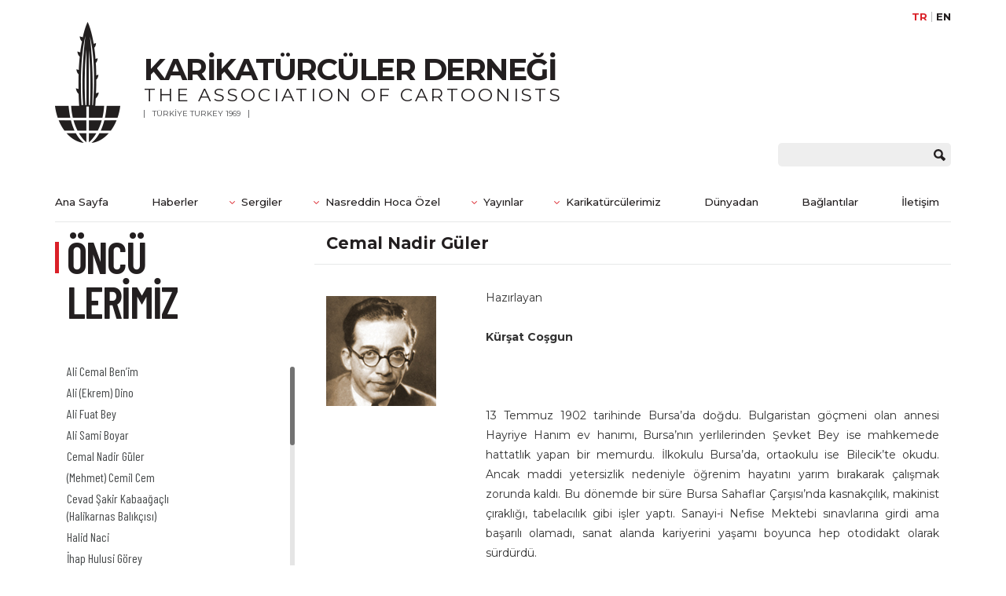

--- FILE ---
content_type: text/html; charset=UTF-8
request_url: https://www.karikaturculerdernegi.com/onculerimiz/cemal-nadir-guler/
body_size: 10328
content:
<!DOCTYPE html>
<html lang="tr">
<head>
	<meta charset="UTF-8">
	<meta name="viewport" content="width=device-width, initial-scale=1.0">
	<meta http-equiv="X-UA-Compatible" content="ie=edge">
	<title>Cemal Nadir Güler - Karikatürcüler Derneği</title>
	<link rel="stylesheet" href="https://www.karikaturculerdernegi.com/wp-content/themes/karikaturculerdernegi/css/style.min.css?v=1769224524">
	<!--[if lt IE 9]>
        <script src="https://www.karikaturculerdernegi.com/wp-content/themes/karikaturculerdernegi/js/html5shiv.min.js"></script>
        <script src="https://www.karikaturculerdernegi.com/wp-content/themes/karikaturculerdernegi/js/respond.min.js"></script>
	<![endif]-->
	<meta name='robots' content='index, follow, max-image-preview:large, max-snippet:-1, max-video-preview:-1' />
	<style>img:is([sizes="auto" i], [sizes^="auto," i]) { contain-intrinsic-size: 3000px 1500px }</style>
	
	<!-- This site is optimized with the Yoast SEO plugin v24.3 - https://yoast.com/wordpress/plugins/seo/ -->
	<link rel="canonical" href="https://www.karikaturculerdernegi.com/onculerimiz/cemal-nadir-guler/" />
	<meta property="og:locale" content="tr_TR" />
	<meta property="og:type" content="article" />
	<meta property="og:title" content="Cemal Nadir Güler - Karikatürcüler Derneği" />
	<meta property="og:description" content="Hazırlayan Kürşat Coşgun   13 Temmuz 1902 tarihinde Bursa’da doğdu. Bulgaristan göçmeni olan annesi Hayriye Hanım ev hanımı, Bursa’nın yerlilerinden Şevket Bey ise mahkemede hattatlık yapan bir memurdu. İlkokulu Bursa’da, ortaokulu ise Bilecik’te okudu. Ancak maddi yetersizlik nedeniyle öğrenim hayatını yarım bırakarak çalışmak zorunda kaldı. Bu dönemde bir süre Bursa Sahaflar Çarşısı’nda kasnakçılık, makinist çıraklığı, [&hellip;]" />
	<meta property="og:url" content="https://www.karikaturculerdernegi.com/onculerimiz/cemal-nadir-guler/" />
	<meta property="og:site_name" content="Karikatürcüler Derneği" />
	<meta property="og:image" content="https://www.karikaturculerdernegi.com/wp-content/uploads/2021/04/camal-nadir-1.jpg" />
	<meta property="og:image:width" content="140" />
	<meta property="og:image:height" content="140" />
	<meta property="og:image:type" content="image/jpeg" />
	<meta name="twitter:card" content="summary_large_image" />
	<meta name="twitter:label1" content="Tahmini okuma süresi" />
	<meta name="twitter:data1" content="6 dakika" />
	<script type="application/ld+json" class="yoast-schema-graph">{"@context":"https://schema.org","@graph":[{"@type":"WebPage","@id":"https://www.karikaturculerdernegi.com/onculerimiz/cemal-nadir-guler/","url":"https://www.karikaturculerdernegi.com/onculerimiz/cemal-nadir-guler/","name":"Cemal Nadir Güler - Karikatürcüler Derneği","isPartOf":{"@id":"https://www.karikaturculerdernegi.com/#website"},"primaryImageOfPage":{"@id":"https://www.karikaturculerdernegi.com/onculerimiz/cemal-nadir-guler/#primaryimage"},"image":{"@id":"https://www.karikaturculerdernegi.com/onculerimiz/cemal-nadir-guler/#primaryimage"},"thumbnailUrl":"https://www.karikaturculerdernegi.com/wp-content/uploads/2021/04/camal-nadir-1.jpg","datePublished":"2021-04-07T17:35:35+00:00","dateModified":"2021-04-07T17:35:35+00:00","breadcrumb":{"@id":"https://www.karikaturculerdernegi.com/onculerimiz/cemal-nadir-guler/#breadcrumb"},"inLanguage":"tr","potentialAction":[{"@type":"ReadAction","target":["https://www.karikaturculerdernegi.com/onculerimiz/cemal-nadir-guler/"]}]},{"@type":"ImageObject","inLanguage":"tr","@id":"https://www.karikaturculerdernegi.com/onculerimiz/cemal-nadir-guler/#primaryimage","url":"https://www.karikaturculerdernegi.com/wp-content/uploads/2021/04/camal-nadir-1.jpg","contentUrl":"https://www.karikaturculerdernegi.com/wp-content/uploads/2021/04/camal-nadir-1.jpg","width":140,"height":140},{"@type":"BreadcrumbList","@id":"https://www.karikaturculerdernegi.com/onculerimiz/cemal-nadir-guler/#breadcrumb","itemListElement":[{"@type":"ListItem","position":1,"name":"Ana sayfa","item":"https://www.karikaturculerdernegi.com/"},{"@type":"ListItem","position":2,"name":"Öncülerimiz","item":"https://www.karikaturculerdernegi.com/onculerimiz/"},{"@type":"ListItem","position":3,"name":"Cemal Nadir Güler"}]},{"@type":"WebSite","@id":"https://www.karikaturculerdernegi.com/#website","url":"https://www.karikaturculerdernegi.com/","name":"Karikatürcüler Derneği","description":"","potentialAction":[{"@type":"SearchAction","target":{"@type":"EntryPoint","urlTemplate":"https://www.karikaturculerdernegi.com/?s={search_term_string}"},"query-input":{"@type":"PropertyValueSpecification","valueRequired":true,"valueName":"search_term_string"}}],"inLanguage":"tr"}]}</script>
	<!-- / Yoast SEO plugin. -->


<style id='classic-theme-styles-inline-css' type='text/css'>
/*! This file is auto-generated */
.wp-block-button__link{color:#fff;background-color:#32373c;border-radius:9999px;box-shadow:none;text-decoration:none;padding:calc(.667em + 2px) calc(1.333em + 2px);font-size:1.125em}.wp-block-file__button{background:#32373c;color:#fff;text-decoration:none}
</style>
<style id='global-styles-inline-css' type='text/css'>
:root{--wp--preset--aspect-ratio--square: 1;--wp--preset--aspect-ratio--4-3: 4/3;--wp--preset--aspect-ratio--3-4: 3/4;--wp--preset--aspect-ratio--3-2: 3/2;--wp--preset--aspect-ratio--2-3: 2/3;--wp--preset--aspect-ratio--16-9: 16/9;--wp--preset--aspect-ratio--9-16: 9/16;--wp--preset--color--black: #000000;--wp--preset--color--cyan-bluish-gray: #abb8c3;--wp--preset--color--white: #ffffff;--wp--preset--color--pale-pink: #f78da7;--wp--preset--color--vivid-red: #cf2e2e;--wp--preset--color--luminous-vivid-orange: #ff6900;--wp--preset--color--luminous-vivid-amber: #fcb900;--wp--preset--color--light-green-cyan: #7bdcb5;--wp--preset--color--vivid-green-cyan: #00d084;--wp--preset--color--pale-cyan-blue: #8ed1fc;--wp--preset--color--vivid-cyan-blue: #0693e3;--wp--preset--color--vivid-purple: #9b51e0;--wp--preset--gradient--vivid-cyan-blue-to-vivid-purple: linear-gradient(135deg,rgba(6,147,227,1) 0%,rgb(155,81,224) 100%);--wp--preset--gradient--light-green-cyan-to-vivid-green-cyan: linear-gradient(135deg,rgb(122,220,180) 0%,rgb(0,208,130) 100%);--wp--preset--gradient--luminous-vivid-amber-to-luminous-vivid-orange: linear-gradient(135deg,rgba(252,185,0,1) 0%,rgba(255,105,0,1) 100%);--wp--preset--gradient--luminous-vivid-orange-to-vivid-red: linear-gradient(135deg,rgba(255,105,0,1) 0%,rgb(207,46,46) 100%);--wp--preset--gradient--very-light-gray-to-cyan-bluish-gray: linear-gradient(135deg,rgb(238,238,238) 0%,rgb(169,184,195) 100%);--wp--preset--gradient--cool-to-warm-spectrum: linear-gradient(135deg,rgb(74,234,220) 0%,rgb(151,120,209) 20%,rgb(207,42,186) 40%,rgb(238,44,130) 60%,rgb(251,105,98) 80%,rgb(254,248,76) 100%);--wp--preset--gradient--blush-light-purple: linear-gradient(135deg,rgb(255,206,236) 0%,rgb(152,150,240) 100%);--wp--preset--gradient--blush-bordeaux: linear-gradient(135deg,rgb(254,205,165) 0%,rgb(254,45,45) 50%,rgb(107,0,62) 100%);--wp--preset--gradient--luminous-dusk: linear-gradient(135deg,rgb(255,203,112) 0%,rgb(199,81,192) 50%,rgb(65,88,208) 100%);--wp--preset--gradient--pale-ocean: linear-gradient(135deg,rgb(255,245,203) 0%,rgb(182,227,212) 50%,rgb(51,167,181) 100%);--wp--preset--gradient--electric-grass: linear-gradient(135deg,rgb(202,248,128) 0%,rgb(113,206,126) 100%);--wp--preset--gradient--midnight: linear-gradient(135deg,rgb(2,3,129) 0%,rgb(40,116,252) 100%);--wp--preset--font-size--small: 13px;--wp--preset--font-size--medium: 20px;--wp--preset--font-size--large: 36px;--wp--preset--font-size--x-large: 42px;--wp--preset--spacing--20: 0.44rem;--wp--preset--spacing--30: 0.67rem;--wp--preset--spacing--40: 1rem;--wp--preset--spacing--50: 1.5rem;--wp--preset--spacing--60: 2.25rem;--wp--preset--spacing--70: 3.38rem;--wp--preset--spacing--80: 5.06rem;--wp--preset--shadow--natural: 6px 6px 9px rgba(0, 0, 0, 0.2);--wp--preset--shadow--deep: 12px 12px 50px rgba(0, 0, 0, 0.4);--wp--preset--shadow--sharp: 6px 6px 0px rgba(0, 0, 0, 0.2);--wp--preset--shadow--outlined: 6px 6px 0px -3px rgba(255, 255, 255, 1), 6px 6px rgba(0, 0, 0, 1);--wp--preset--shadow--crisp: 6px 6px 0px rgba(0, 0, 0, 1);}:where(.is-layout-flex){gap: 0.5em;}:where(.is-layout-grid){gap: 0.5em;}body .is-layout-flex{display: flex;}.is-layout-flex{flex-wrap: wrap;align-items: center;}.is-layout-flex > :is(*, div){margin: 0;}body .is-layout-grid{display: grid;}.is-layout-grid > :is(*, div){margin: 0;}:where(.wp-block-columns.is-layout-flex){gap: 2em;}:where(.wp-block-columns.is-layout-grid){gap: 2em;}:where(.wp-block-post-template.is-layout-flex){gap: 1.25em;}:where(.wp-block-post-template.is-layout-grid){gap: 1.25em;}.has-black-color{color: var(--wp--preset--color--black) !important;}.has-cyan-bluish-gray-color{color: var(--wp--preset--color--cyan-bluish-gray) !important;}.has-white-color{color: var(--wp--preset--color--white) !important;}.has-pale-pink-color{color: var(--wp--preset--color--pale-pink) !important;}.has-vivid-red-color{color: var(--wp--preset--color--vivid-red) !important;}.has-luminous-vivid-orange-color{color: var(--wp--preset--color--luminous-vivid-orange) !important;}.has-luminous-vivid-amber-color{color: var(--wp--preset--color--luminous-vivid-amber) !important;}.has-light-green-cyan-color{color: var(--wp--preset--color--light-green-cyan) !important;}.has-vivid-green-cyan-color{color: var(--wp--preset--color--vivid-green-cyan) !important;}.has-pale-cyan-blue-color{color: var(--wp--preset--color--pale-cyan-blue) !important;}.has-vivid-cyan-blue-color{color: var(--wp--preset--color--vivid-cyan-blue) !important;}.has-vivid-purple-color{color: var(--wp--preset--color--vivid-purple) !important;}.has-black-background-color{background-color: var(--wp--preset--color--black) !important;}.has-cyan-bluish-gray-background-color{background-color: var(--wp--preset--color--cyan-bluish-gray) !important;}.has-white-background-color{background-color: var(--wp--preset--color--white) !important;}.has-pale-pink-background-color{background-color: var(--wp--preset--color--pale-pink) !important;}.has-vivid-red-background-color{background-color: var(--wp--preset--color--vivid-red) !important;}.has-luminous-vivid-orange-background-color{background-color: var(--wp--preset--color--luminous-vivid-orange) !important;}.has-luminous-vivid-amber-background-color{background-color: var(--wp--preset--color--luminous-vivid-amber) !important;}.has-light-green-cyan-background-color{background-color: var(--wp--preset--color--light-green-cyan) !important;}.has-vivid-green-cyan-background-color{background-color: var(--wp--preset--color--vivid-green-cyan) !important;}.has-pale-cyan-blue-background-color{background-color: var(--wp--preset--color--pale-cyan-blue) !important;}.has-vivid-cyan-blue-background-color{background-color: var(--wp--preset--color--vivid-cyan-blue) !important;}.has-vivid-purple-background-color{background-color: var(--wp--preset--color--vivid-purple) !important;}.has-black-border-color{border-color: var(--wp--preset--color--black) !important;}.has-cyan-bluish-gray-border-color{border-color: var(--wp--preset--color--cyan-bluish-gray) !important;}.has-white-border-color{border-color: var(--wp--preset--color--white) !important;}.has-pale-pink-border-color{border-color: var(--wp--preset--color--pale-pink) !important;}.has-vivid-red-border-color{border-color: var(--wp--preset--color--vivid-red) !important;}.has-luminous-vivid-orange-border-color{border-color: var(--wp--preset--color--luminous-vivid-orange) !important;}.has-luminous-vivid-amber-border-color{border-color: var(--wp--preset--color--luminous-vivid-amber) !important;}.has-light-green-cyan-border-color{border-color: var(--wp--preset--color--light-green-cyan) !important;}.has-vivid-green-cyan-border-color{border-color: var(--wp--preset--color--vivid-green-cyan) !important;}.has-pale-cyan-blue-border-color{border-color: var(--wp--preset--color--pale-cyan-blue) !important;}.has-vivid-cyan-blue-border-color{border-color: var(--wp--preset--color--vivid-cyan-blue) !important;}.has-vivid-purple-border-color{border-color: var(--wp--preset--color--vivid-purple) !important;}.has-vivid-cyan-blue-to-vivid-purple-gradient-background{background: var(--wp--preset--gradient--vivid-cyan-blue-to-vivid-purple) !important;}.has-light-green-cyan-to-vivid-green-cyan-gradient-background{background: var(--wp--preset--gradient--light-green-cyan-to-vivid-green-cyan) !important;}.has-luminous-vivid-amber-to-luminous-vivid-orange-gradient-background{background: var(--wp--preset--gradient--luminous-vivid-amber-to-luminous-vivid-orange) !important;}.has-luminous-vivid-orange-to-vivid-red-gradient-background{background: var(--wp--preset--gradient--luminous-vivid-orange-to-vivid-red) !important;}.has-very-light-gray-to-cyan-bluish-gray-gradient-background{background: var(--wp--preset--gradient--very-light-gray-to-cyan-bluish-gray) !important;}.has-cool-to-warm-spectrum-gradient-background{background: var(--wp--preset--gradient--cool-to-warm-spectrum) !important;}.has-blush-light-purple-gradient-background{background: var(--wp--preset--gradient--blush-light-purple) !important;}.has-blush-bordeaux-gradient-background{background: var(--wp--preset--gradient--blush-bordeaux) !important;}.has-luminous-dusk-gradient-background{background: var(--wp--preset--gradient--luminous-dusk) !important;}.has-pale-ocean-gradient-background{background: var(--wp--preset--gradient--pale-ocean) !important;}.has-electric-grass-gradient-background{background: var(--wp--preset--gradient--electric-grass) !important;}.has-midnight-gradient-background{background: var(--wp--preset--gradient--midnight) !important;}.has-small-font-size{font-size: var(--wp--preset--font-size--small) !important;}.has-medium-font-size{font-size: var(--wp--preset--font-size--medium) !important;}.has-large-font-size{font-size: var(--wp--preset--font-size--large) !important;}.has-x-large-font-size{font-size: var(--wp--preset--font-size--x-large) !important;}
:where(.wp-block-post-template.is-layout-flex){gap: 1.25em;}:where(.wp-block-post-template.is-layout-grid){gap: 1.25em;}
:where(.wp-block-columns.is-layout-flex){gap: 2em;}:where(.wp-block-columns.is-layout-grid){gap: 2em;}
:root :where(.wp-block-pullquote){font-size: 1.5em;line-height: 1.6;}
</style>
<link rel='stylesheet' id='wpo_min-header-0-css' href='https://www.karikaturculerdernegi.com/wp-content/cache/wpo-minify/1766150739/assets/wpo-minify-header-2d0e10f8.min.css' type='text/css' media='all' />
<meta name="generator" content="WPML ver:4.6.15 stt:1,54;" />

	<link rel="apple-touch-icon" sizes="57x57" href="https://www.karikaturculerdernegi.com/wp-content/themes/karikaturculerdernegi/img/favicon/apple-icon-57x57.png">
	<link rel="apple-touch-icon" sizes="60x60" href="https://www.karikaturculerdernegi.com/wp-content/themes/karikaturculerdernegi/img/favicon/apple-icon-60x60.png">
	<link rel="apple-touch-icon" sizes="72x72" href="https://www.karikaturculerdernegi.com/wp-content/themes/karikaturculerdernegi/img/favicon/apple-icon-72x72.png">
	<link rel="apple-touch-icon" sizes="76x76" href="https://www.karikaturculerdernegi.com/wp-content/themes/karikaturculerdernegi/img/favicon/apple-icon-76x76.png">
	<link rel="apple-touch-icon" sizes="114x114" href="https://www.karikaturculerdernegi.com/wp-content/themes/karikaturculerdernegi/img/favicon/apple-icon-114x114.png">
	<link rel="apple-touch-icon" sizes="120x120" href="https://www.karikaturculerdernegi.com/wp-content/themes/karikaturculerdernegi/img/favicon/apple-icon-120x120.png">
	<link rel="apple-touch-icon" sizes="144x144" href="https://www.karikaturculerdernegi.com/wp-content/themes/karikaturculerdernegi/img/favicon/apple-icon-144x144.png">
	<link rel="apple-touch-icon" sizes="152x152" href="https://www.karikaturculerdernegi.com/wp-content/themes/karikaturculerdernegi/img/favicon/apple-icon-152x152.png">
	<link rel="apple-touch-icon" sizes="180x180" href="https://www.karikaturculerdernegi.com/wp-content/themes/karikaturculerdernegi/img/favicon/apple-icon-180x180.png">
	<link rel="icon" type="image/png" sizes="192x192"  href="https://www.karikaturculerdernegi.com/wp-content/themes/karikaturculerdernegi/img/favicon/android-icon-192x192.png">
	<link rel="icon" type="image/png" sizes="32x32" href="https://www.karikaturculerdernegi.com/wp-content/themes/karikaturculerdernegi/img/favicon/favicon-32x32.png">
	<link rel="icon" type="image/png" sizes="96x96" href="https://www.karikaturculerdernegi.com/wp-content/themes/karikaturculerdernegi/img/favicon/favicon-96x96.png">
	<link rel="icon" type="image/png" sizes="16x16" href="https://www.karikaturculerdernegi.com/wp-content/themes/karikaturculerdernegi/img/favicon/favicon-16x16.png">
	<link rel="manifest" href="https://www.karikaturculerdernegi.com/wp-content/themes/karikaturculerdernegi/img/favicon/manifest.json">
	<meta name="msapplication-TileColor" content="#ffffff">
	<meta name="msapplication-TileImage" content="https://www.karikaturculerdernegi.com/wp-content/themes/karikaturculerdernegi/img/favicon/ms-icon-144x144.png">
	<meta name="theme-color" content="#ffffff">

	<!-- Global site tag (gtag.js) - Google Analytics -->
	<script async src="https://www.googletagmanager.com/gtag/js?id=UA-115165473-1"></script>
	<script>
	window.dataLayer = window.dataLayer || [];
	function gtag(){dataLayer.push(arguments);}
	gtag('js', new Date());

	gtag('config', 'UA-115165473-1');
	</script>

</head>
<body data-rsssl=1 class="langtr"> 
	<div id="page">
		<!-- Header -->
		<header class="header">
			<div class="container">
				<!-- Lang -->
				<div class="lang">
					<!-- Mobile Menu -->
					<div class="mobileMenu">
						<span></span>
						<span></span>
						<span></span>
					</div>
					<!--#Mobile Menu -->
										<ul>
											<li><a href="" class="active">TR</a></li>
						<li><a href="">EN</a></li>
										</ul>
				</div>
				<!--#Lang -->
				<div class="clear"></div>
				<!-- Logo -->
				<div class="logo">
					<a href="https://www.karikaturculerdernegi.com">
						<div class="image">
							<img src="https://www.karikaturculerdernegi.com/wp-content/themes/karikaturculerdernegi/img/logo.png" alt="Karikatürcüler Derneği">
						</div>
						<div class="text">
														<h2>KARİKATÜRCÜLER DERNEĞİ</h2>
							<h3>THE ASSOCIATION OF CARTOONISTS</h3>
							<span>TÜRKİYE TURKEY 1969 </span>
													</div>
					</a>
				</div>
				<!--#Logo -->
								<div class="clear"></div>
				<!-- Search -->
				<div class="search">
					<form role="search" method="get" action="https://www.karikaturculerdernegi.com/">            				
						<input type="text" value="" name="s" id="s">
						<input type="submit" value="">
					</form>
				</div>
				<!--#Search -->
				<div class="clear"></div>
				<!-- Menu -->
				<nav class="menu">
					<ul>
						<li id="menu-item-130" class="menu-item menu-item-type-custom menu-item-object-custom menu-item-home menu-item-130"><a href="https://www.karikaturculerdernegi.com/">Ana Sayfa</a></li>
<li id="menu-item-131" class="menu-item menu-item-type-taxonomy menu-item-object-category menu-item-131"><a href="https://www.karikaturculerdernegi.com/haberler/">Haberler</a></li>
<li id="menu-item-132" class="menu-item menu-item-type-taxonomy menu-item-object-category menu-item-has-children menu-item-132"><a href="https://www.karikaturculerdernegi.com/sergiler/">Sergiler</a>
<ul class="sub-menu">
	<li id="menu-item-133" class="menu-item menu-item-type-taxonomy menu-item-object-category menu-item-133"><a href="https://www.karikaturculerdernegi.com/yarismalar/">Yarışmalar</a></li>
	<li id="menu-item-134" class="menu-item menu-item-type-taxonomy menu-item-object-category menu-item-134"><a href="https://www.karikaturculerdernegi.com/sonuclar/">Sonuçlar</a></li>
</ul>
</li>
<li id="menu-item-593" class="menu-item menu-item-type-custom menu-item-object-custom menu-item-has-children menu-item-593"><a>Nasreddin Hoca Özel</a>
<ul class="sub-menu">
	<li id="menu-item-21292" class="menu-item menu-item-type-taxonomy menu-item-object-nasreddinhocaozel menu-item-21292"><a href="https://www.karikaturculerdernegi.com/nasreddinhocaozel/2021/">Ödüller</a></li>
	<li id="menu-item-595" class="menu-item menu-item-type-taxonomy menu-item-object-nasreddinhocaozel menu-item-595"><a href="https://www.karikaturculerdernegi.com/nasreddinhocaozel/figurler/">Figürler</a></li>
	<li id="menu-item-594" class="menu-item menu-item-type-taxonomy menu-item-object-nasreddinhocaozel menu-item-594"><a href="https://www.karikaturculerdernegi.com/nasreddinhocaozel/albumler/">NH Albümler</a></li>
	<li id="menu-item-597" class="menu-item menu-item-type-taxonomy menu-item-object-nasreddinhocaozel menu-item-597"><a href="https://www.karikaturculerdernegi.com/nasreddinhocaozel/nasreddin-hocanin-torunlari/">Torunlar</a></li>
	<li id="menu-item-598" class="menu-item menu-item-type-post_type menu-item-object-page menu-item-598"><a href="https://www.karikaturculerdernegi.com/nasreddin-hoca-kimdir/">Nasreddin Hoca Kimdir?</a></li>
</ul>
</li>
<li id="menu-item-165" class="menu-item menu-item-type-custom menu-item-object-custom menu-item-has-children menu-item-165"><a>Yayınlar</a>
<ul class="sub-menu">
	<li id="menu-item-163" class="menu-item menu-item-type-taxonomy menu-item-object-yayinlar menu-item-163"><a href="https://www.karikaturculerdernegi.com/yayinlar/albumler/">Albümler</a></li>
	<li id="menu-item-164" class="menu-item menu-item-type-taxonomy menu-item-object-yayinlar menu-item-164"><a href="https://www.karikaturculerdernegi.com/yayinlar/karikatur-dergisi/">Karikatür Dergisi</a></li>
</ul>
</li>
<li id="menu-item-199" class="menu-item menu-item-type-custom menu-item-object-custom menu-item-has-children menu-item-199"><a href="https://www.karikaturculerdernegi.com/karikaturculerimiz/">Karikatürcülerimiz</a>
<ul class="sub-menu">
	<li id="menu-item-12228" class="menu-item menu-item-type-custom menu-item-object-custom menu-item-12228"><a href="https://www.karikaturculerdernegi.com/onculerimiz/">Öncülerimiz</a></li>
	<li id="menu-item-5157" class="menu-item menu-item-type-taxonomy menu-item-object-category menu-item-5157"><a href="https://www.karikaturculerdernegi.com/anilar/">Anılar</a></li>
</ul>
</li>
<li id="menu-item-200" class="menu-item menu-item-type-custom menu-item-object-custom menu-item-200"><a href="https://www.karikaturculerdernegi.com/cizerler/">Dünyadan</a></li>
<li id="menu-item-166" class="menu-item menu-item-type-post_type menu-item-object-page menu-item-166"><a href="https://www.karikaturculerdernegi.com/baglantilar/">Bağlantılar</a></li>
<li id="menu-item-135" class="menu-item menu-item-type-post_type menu-item-object-page menu-item-135"><a href="https://www.karikaturculerdernegi.com/iletisim/">İletişim</a></li>
					</ul>
				</nav>
				<!--#Menu -->
				<nav id="menu">
					<ul>
						<li class="menu-item menu-item-type-custom menu-item-object-custom menu-item-home menu-item-130"><a href="https://www.karikaturculerdernegi.com/">Ana Sayfa</a></li>
<li class="menu-item menu-item-type-taxonomy menu-item-object-category menu-item-131"><a href="https://www.karikaturculerdernegi.com/haberler/">Haberler</a></li>
<li class="menu-item menu-item-type-taxonomy menu-item-object-category menu-item-has-children menu-item-132"><a href="https://www.karikaturculerdernegi.com/sergiler/">Sergiler</a>
<ul class="sub-menu">
	<li class="menu-item menu-item-type-taxonomy menu-item-object-category menu-item-133"><a href="https://www.karikaturculerdernegi.com/yarismalar/">Yarışmalar</a></li>
	<li class="menu-item menu-item-type-taxonomy menu-item-object-category menu-item-134"><a href="https://www.karikaturculerdernegi.com/sonuclar/">Sonuçlar</a></li>
</ul>
</li>
<li class="menu-item menu-item-type-custom menu-item-object-custom menu-item-has-children menu-item-593"><a>Nasreddin Hoca Özel</a>
<ul class="sub-menu">
	<li class="menu-item menu-item-type-taxonomy menu-item-object-nasreddinhocaozel menu-item-21292"><a href="https://www.karikaturculerdernegi.com/nasreddinhocaozel/2021/">Ödüller</a></li>
	<li class="menu-item menu-item-type-taxonomy menu-item-object-nasreddinhocaozel menu-item-595"><a href="https://www.karikaturculerdernegi.com/nasreddinhocaozel/figurler/">Figürler</a></li>
	<li class="menu-item menu-item-type-taxonomy menu-item-object-nasreddinhocaozel menu-item-594"><a href="https://www.karikaturculerdernegi.com/nasreddinhocaozel/albumler/">NH Albümler</a></li>
	<li class="menu-item menu-item-type-taxonomy menu-item-object-nasreddinhocaozel menu-item-597"><a href="https://www.karikaturculerdernegi.com/nasreddinhocaozel/nasreddin-hocanin-torunlari/">Torunlar</a></li>
	<li class="menu-item menu-item-type-post_type menu-item-object-page menu-item-598"><a href="https://www.karikaturculerdernegi.com/nasreddin-hoca-kimdir/">Nasreddin Hoca Kimdir?</a></li>
</ul>
</li>
<li class="menu-item menu-item-type-custom menu-item-object-custom menu-item-has-children menu-item-165"><a>Yayınlar</a>
<ul class="sub-menu">
	<li class="menu-item menu-item-type-taxonomy menu-item-object-yayinlar menu-item-163"><a href="https://www.karikaturculerdernegi.com/yayinlar/albumler/">Albümler</a></li>
	<li class="menu-item menu-item-type-taxonomy menu-item-object-yayinlar menu-item-164"><a href="https://www.karikaturculerdernegi.com/yayinlar/karikatur-dergisi/">Karikatür Dergisi</a></li>
</ul>
</li>
<li class="menu-item menu-item-type-custom menu-item-object-custom menu-item-has-children menu-item-199"><a href="https://www.karikaturculerdernegi.com/karikaturculerimiz/">Karikatürcülerimiz</a>
<ul class="sub-menu">
	<li class="menu-item menu-item-type-custom menu-item-object-custom menu-item-12228"><a href="https://www.karikaturculerdernegi.com/onculerimiz/">Öncülerimiz</a></li>
	<li class="menu-item menu-item-type-taxonomy menu-item-object-category menu-item-5157"><a href="https://www.karikaturculerdernegi.com/anilar/">Anılar</a></li>
</ul>
</li>
<li class="menu-item menu-item-type-custom menu-item-object-custom menu-item-200"><a href="https://www.karikaturculerdernegi.com/cizerler/">Dünyadan</a></li>
<li class="menu-item menu-item-type-post_type menu-item-object-page menu-item-166"><a href="https://www.karikaturculerdernegi.com/baglantilar/">Bağlantılar</a></li>
<li class="menu-item menu-item-type-post_type menu-item-object-page menu-item-135"><a href="https://www.karikaturculerdernegi.com/iletisim/">İletişim</a></li>
					</ul>
				</nav>
			</div>
		</header>
		<!--#Header -->
        <!-- Wrap -->
    <main class="wrap">
        <div class="container">
            <!-- Left -->
            <div class="left">
                <!-- Title -->
                <div class="title">
                                        <h2>ÖNCÜ<br>LERİMİZ</h2>
                                    </div>
                <!--#Title -->
                <!-- Name List -->
                <div class="nameList">
                    <div class="swiper-container">
                        <div class="swiper-wrapper">
                            <div class="swiper-slide">
                                <ul>
                                                                        <li><a href="https://www.karikaturculerdernegi.com/onculerimiz/ali-cemal-benim/">Ali Cemal Ben’im</a></li>
                                                                        <li><a href="https://www.karikaturculerdernegi.com/onculerimiz/ali-ekrem-dino/">Ali (Ekrem) Dino</a></li>
                                                                        <li><a href="https://www.karikaturculerdernegi.com/onculerimiz/ali-fuat-bey/">Ali Fuat Bey</a></li>
                                                                        <li><a href="https://www.karikaturculerdernegi.com/onculerimiz/ali-sami-boyar/">Ali Sami Boyar</a></li>
                                                                        <li><a href="https://www.karikaturculerdernegi.com/onculerimiz/cemal-nadir-guler/">Cemal Nadir Güler</a></li>
                                                                        <li><a href="https://www.karikaturculerdernegi.com/onculerimiz/cemil-cem/">(Mehmet) Cemil Cem</a></li>
                                                                        <li><a href="https://www.karikaturculerdernegi.com/onculerimiz/cevad-sakir-kabaagacli/">Cevad Şakir Kabaağaçlı<br>(Halikarnas Balıkçısı)</a></li>
                                                                        <li><a href="https://www.karikaturculerdernegi.com/onculerimiz/halid-naci/">Halid Naci</a></li>
                                                                        <li><a href="https://www.karikaturculerdernegi.com/onculerimiz/ihap-hulusi-gorey/">İhap Hulusi Görey</a></li>
                                                                        <li><a href="https://www.karikaturculerdernegi.com/onculerimiz/izzet-ziya-turnagil/">İzzet Ziya Turnagil</a></li>
                                                                        <li><a href="https://www.karikaturculerdernegi.com/onculerimiz/kozma-togo/">Kozma Togo<br>(Kosmas Theodoridis-Theo)</a></li>
                                                                        <li><a href="https://www.karikaturculerdernegi.com/onculerimiz/mazhar-nazim-resmor/">Mazhar Nazım Resmor</a></li>
                                                                        <li><a href="https://www.karikaturculerdernegi.com/onculerimiz/mehmed-baha/">Mehmed Baha</a></li>
                                                                        <li><a href="https://www.karikaturculerdernegi.com/onculerimiz/munif-fehim-ozarman/">Münif Fehim Özarman</a></li>
                                                                        <li><a href="https://www.karikaturculerdernegi.com/onculerimiz/nisan-g-berberyan/">Nişan G. Berberyan</a></li>
                                                                        <li><a href="https://www.karikaturculerdernegi.com/onculerimiz/ramiz-gokce/">Ramiz Gökçe</a></li>
                                                                        <li><a href="https://www.karikaturculerdernegi.com/onculerimiz/ratip-tahir-burak/">Ratip Tahir Burak</a></li>
                                                                        <li><a href="https://www.karikaturculerdernegi.com/onculerimiz/sedat-nuri-ileri/">Sedat Nuri İleri</a></li>
                                                                        <li><a href="https://www.karikaturculerdernegi.com/onculerimiz/sedat-suleyman-simavi/">Sedat (Süleyman)<br>Simavi</a></li>
                                                                        <li><a href="https://www.karikaturculerdernegi.com/onculerimiz/yusuf-franko-kusa-pasa/">Yusuf Franko<br>(Kusa) Paşa</a></li>
                                                                    </ul>
                            </div>
                        </div>
                        <div class="swiper-scrollbar"></div>
                    </div>
                </div>
                <!--#Name List -->
            </div>
            <!--#Left -->
            <!-- Right -->
            <div class="right">
                <!-- Page Title -->
                <div class="pageTitle">
                    <h2>Cemal Nadir Güler</h2>
                </div>
                <!--#Page Title -->
                <!-- Page Detail -->
                <div class="pageDetail">
                    <div class="col-md-3">
                                                <div class="image">
                            <img src="https://www.karikaturculerdernegi.com/wp-content/uploads/2021/04/camal-nadir-1.jpg" alt="Cemal Nadir Güler" title="Cemal Nadir Güler">
                        </div>
                                            </div>
                    <div class="col-md-9">
                        <p>Hazırlayan</p>
<p><strong>Kürşat Coşgun</strong></p>
<p> </p>
<p>13 Temmuz 1902 tarihinde Bursa’da doğdu. Bulgaristan göçmeni olan annesi Hayriye Hanım ev hanımı, Bursa’nın yerlilerinden Şevket Bey ise mahkemede hattatlık yapan bir memurdu. İlkokulu Bursa’da, ortaokulu ise Bilecik’te okudu. Ancak maddi yetersizlik nedeniyle öğrenim hayatını yarım bırakarak çalışmak zorunda kaldı. Bu dönemde bir süre Bursa Sahaflar Çarşısı’nda kasnakçılık, makinist çıraklığı, tabelacılık gibi işler yaptı. Sanayi-i Nefise Mektebi sınavlarına girdi ama başarılı olamadı, sanat alanda kariyerini yaşamı boyunca hep otodidakt olarak sürdürdü.</p>
<p>1920 yılında ilk karikatürü Sedat Simavi’nin Diken dergisinde yayınlandı. Bu tarihten sonra kendisini tamamen karikatüre verdi. Çizgileri Ayine, Zümrüdüanka ve Akbaba’da yayınlandı. Bursa’nın düşman işgalinden kurtuluşundan sonra köy ilkokullarında gezici resim öğretmenliği yaptı. 1923’te ilk evliliğini Melahat Hanım’la yaptı. Resimli Dünya’da çizgilerinin sürekli yer bulmasının verdiği güvenle 1926 yılında geçimini karikatürle sağlamak üzere İstanbul’a gitti. Bir süre Papağan dergisinde çalıştı, ancak burada kazandığı para ile geçimini sağlayamadığından bir süre sonra yeniden Bursa’ya döndü.</p>
<p>Bursa’ya döndükten sonra yeniden tabelacılığa başladı. Milli Sinema’nın hemen karşısına açtığı küçük tabelacı dükkanında program değiştikçe yenilenen kapı reklamlarını yaptı, sinemanın haftalık dergisine reklam karikatürleri yaptı. Bir yandan da Köroğlu, Karagöz, Akbaba, Yeni Fikir gibi dergilere karikatür çizdi. Kasım 1928’de Harf Devrimi’yle birlikte işleri birden düzelir, geceli-gündüzlü yeni harflerle tabela yapmaya başladı. İşlerinin biraz düzelmesiyle daha geniş bir dükkâna taşındı, burada en büyük tutkusu olan yağlıboya tablolar da yapmaya başladı.</p>
<p>Özellikle Akbaba’da yayınlanan karikatürlerinin ilgi görmesi üzerine, Akşam gazetesi başyazarı Necmettin Sadak tarafından 1928 yılında gazeteye davet edildi. Bir süre tereddüt etse de sonunda çizerlikte karar kıldı ve 15 yıl boyunca çalışacağı Akşam gazetesi için ikinci kez İstanbul’a yola çıktı.</p>
<p>Akşam gazetesinde işe başladığının hemen ertesinde (1929) ünlü bant karikatür tipi Amcabey’i (bantın ilk adı “Amcabey’e Göre”, bir dönem de “Bey Amca’ya Göre” idi) yarattı. Akşam’da çalışırken Karikatür, Yücel, Köroğlu, Babacan gibi dergilere de karikatür çizdi. Günlük gazete karikatürlerinin yanında “Ak’la Kara”, “Dede ile Torun”, “Dalkavuk”, “Yeni Zengin”, “Salamon” çizgi tiplerini yarattı. Bu tipleri de çeşitli gazete, dergi ve albümlerde yayımladı. Bu gazetede çok sayıda yazar ve sanatçının portreleri üzerinden yazıp çizdiği “Fotoğraf Tahlilleri” dizisini ve tamamen kendisine ait yazı, çizgi ve fotomontajlardan oluşan tam sayfa “Haftanın Mizahı” başlıklı sayfa yaptı. Yine Akşam gazetesinde çalıştığı dönemde okuyuculara yönelik kendi karikatürleriyle ilgili ödüllü yarışmalar düzenleyerek bu sanata karşı okur ilgisini artırmaya çalıştı. Sanatçı bu yarışmaları sonradan kendi çıkardığı Amcabey dergisinde de sürdürdü.  Gazete ve dergilerde çizdiği portre karikatürler yoğun ilgi gördü. Gazetede çalıştığı bu dönemde Yedigün, Doğan Kardeş, Yücel, Aydabir gibi mizah dışı dergilerde de karikatürleri göründü.</p>
<p>Karikatür çalışmalarının yanı sıra yazarlık yeteneğini de gösterdi; “Yüzkarası” adlı oyunu 1939’da İstanbul Şehir Tiyatrosu’nda oynandı. Ankara ve İstanbul radyoları için skeçler yazdı. 1941’de Vedat Günyol’la birlikte “Arkadaş” adlı çocuk dergisini çıkarmaya başladı. Bir yıl sonra ünlü bant tipinin adıyla “Amcabey” mizah dergisini çıkardı. 1944’e kadar toplam 69 sayı çıkan bu dergide ilerde adları 50 Kuşağı olarak anılacak çok sayıda genç çizer karikatürlerini yayımlama olanağı buldu.</p>
<p>1943 yılında Akşam gazetesinden ayrılarak ölümüne dek çalışacağı Cumhuriyet gazetesine geçti. II. Dünya Savaşı’nın en sert günlerinde Hitler ve Nazizm karşıtı çizgileriyle büyük ilgi gördü. Haftada bir  “Harp karikatürleri” başlığı altında gazetenin arka sayfasına çizdiği yarım sayfalık renkli karikatürleri Türk basınında daha önce örneği görülmemiş çalışmalardı. Bu karikatürlerde Alman faşizmi kadar Batılı diğer emperyalist güçleri de var gücüyle eleştirdi.</p>
<p>1946 yılı seçimlerinde CHP tarafından Bursa’dan aday gösterilmek istendiyse de “Partili olursam karikatür çizemem” diyerek reddetti.</p>
<p>Çizerlik yaşamı boyunca beş kez karikatür sergisi açtı; ancak çok istemesine ve hazırlıklarını sürdürmesine karşın ömrü yetmediği için ABD sergisini açamadı. Milletlerarası Karikatür Yarışması’nda birincilik ödülü kazandı.1932’de yayımladığı “Amcabey” albümü ülkemizde yayınlanan ilk yerli karikatür albümüdür. Sanatçı daha sonra dokuz karikatür albümü daha yayımladı. Birçok Halkevi’nde karikatür ve mizah üzerine konferanslar verdi. “Amcabey Plajda” adıyla bir çizgi film denemesine girişti; teknik ve maddi olanaksızlıklar nedeniyle ne yazık ki bu çalışması yarım kaldı.</p>
<p>İlk evliliğinden sonra üç evlilik daha yapan Cemal Nadir Güler, Eminönü Halkevi’nde verdiği bir konferanstan evine döndüğünde kendisini kötü hissetti. İlk olarak grip tanısı konulmuşsa da daha sonra pek çok hastalığın daha belirtisi görüldü. 27 Şubat 1947 tarihinde kalp iltihaplanması sonucu yaşamını yitirdiğinde henüz 45 yaşındaydı.</p>
<p>Ertesi gün İstanbul’da yoğun bir halk katılımıyla cenazesi Zincirlikuyu Mezarlığı’nda toprağa verildi.</p>
<p>Ölümünden sonra Bursa’da bir caddeye ve İstanbul’da Akşam gazetesinin bulunduğu sokağa onun adı verildi. Bursa Kültür Park’ta heykeli, adını taşıyan cadde üstüne büstü dikildi. 1967’de Galatasaray Lisesi’nde anısına bir sergi açıldı. Hilmi Yücebaş, Yalvaç Ural, Kamil Yavuz, Cihan Demirci, Süleyman Bulut gibi yazarlar tarafından yaşamını ve sanat anlayışını konu edinen kitaplar basıldı. Çeşitli yıllarda adını taşıyan yarışmalar düzenlendi, 1991 yılında PTT tarafından anma pulu basıldı.</p>
<p> </p>
<p><strong>Albümleri</strong></p>
<p>Amcabey’e Göre (1932), Karikatür Albümü (1933), Ünlü Adam Portreleri (1933), Gülünç Adamlar (1936), Karikatür Albümü (1939), Ak’la Kara (1940), Dalkavuk Karikatür Albümü (1943), Seçme Karikatür Albümü (1944), Harp Zenginleri Karikatür Albümü (1945), Siyasi Karikatürler Albümü (1946), Amcabey Albümü (1946).</p>
<p> </p>
<p><em>Kaynaklar</em></p>
<p>-Gelişim Sürecinde Türk Karikatür &#8211; 3, Turgut Çeviker, Adam Yayınları, İstanbul, 1991.</p>
<p>-Karikatürkiye &#8211; 1, Karikatürlerle Cumhuriyet tarihi (1923-2008), Turgut Çeviker, NTV Yayınları, İstanbul, 2010.</p>
<p>-İstanbul’un 100 Karikatüristi, Şefik Memiş &#8211; İbrahim Yarış, İBB Kültür AŞ Yayınları, İstanbul, 2010.</p>
<p>-Cemal Nadir 100 yaşında, Haz. Cihan Demirci, Karikatürcüler Derneği Yayınları, İstanbul, 2002.</p>
<p>-Türk Grafik Mizahı (1923-1980), Ahmet Sipahioğlu, Dokuz Eylül Yayınları, İzmir, 1999.</p>
<p>-Cumhuriyet’in 75.Yılında Türk Mizahı ve Hicvi, Ferit Öngören, İş Bankası Yayınları, 1998.</p>
<p>-Cemal Nadir 100 Yaşında, Haz. Mustafa Bilgin, Karikatürcüler Derneği yayınları, Bursa, 2002.</p>
<p>-Türk Mizahının Öncüleri, Milliyet Gazetesi Eki, 1981.</p>
<p>-Akşam Gazetesi Arşivi. (http://nek.istanbul.edu.tr:4444/ekos/GAZETE/gazete.php?gazete=aksam)</p>
<p>-Cumhuriyet Gazetesi Arşivi. (<a href="http://nek.istanbul.edu.tr:4444/ekos/GAZETE/gazete.php?gazete=cumhuriyet">http://nek.istanbul.edu.tr:4444/ekos/GAZETE/gazete.php?gazete=cumhuriyet</a>)</p>
<p> </p>
<p>-https://www.biyografi.info/kisi/cemal-nadir-guler</p>
<p> </p>
<p> </p>
<p><img fetchpriority="high" decoding="async" src="https://www.karikaturculerdernegi.com/wp-content/uploads/2021/04/01KAPAK.jpg" alt="" width="425" height="588" /></p>
<p> </p>
<p> </p>
<p><img decoding="async" src="https://www.karikaturculerdernegi.com/wp-content/uploads/2021/04/03ilk-karikatur.jpg" alt="" width="680" height="990" /></p>
<p> </p>
<p><img decoding="async" src="https://www.karikaturculerdernegi.com/wp-content/uploads/2021/04/04-01.jpg" alt="" width="680" height="713" /></p>
<p> </p>
<p><img loading="lazy" decoding="async" src="https://www.karikaturculerdernegi.com/wp-content/uploads/2021/04/04-02.jpg" alt="" width="680" height="727" /></p>
<p> </p>
<p> </p>
<p> </p>
<p><img loading="lazy" decoding="async" src="https://www.karikaturculerdernegi.com/wp-content/uploads/2021/04/04-03.jpg" alt="" width="680" height="890" /></p>
<p> </p>
<p><img loading="lazy" decoding="async" src="https://www.karikaturculerdernegi.com/wp-content/uploads/2021/04/04-04.jpg" alt="" width="680" height="726" /></p>
<p> </p>
<p><img loading="lazy" decoding="async" src="https://www.karikaturculerdernegi.com/wp-content/uploads/2021/04/04-05.jpg" alt="" width="680" height="782" /></p>
<p> </p>
<p><img loading="lazy" decoding="async" src="https://www.karikaturculerdernegi.com/wp-content/uploads/2021/04/04-06.jpg" alt="" width="680" height="581" /></p>
<p> </p>
<p> </p>
<p><img loading="lazy" decoding="async" src="https://www.karikaturculerdernegi.com/wp-content/uploads/2021/04/04-07.jpg" alt="" width="680" height="302" /></p>
<p> </p>
<p><img loading="lazy" decoding="async" src="https://www.karikaturculerdernegi.com/wp-content/uploads/2021/04/04-08.jpg" alt="" width="680" height="918" /></p>
<p> </p>
<p><img loading="lazy" decoding="async" src="https://www.karikaturculerdernegi.com/wp-content/uploads/2021/04/04-09.jpg" alt="" width="680" height="562" /></p>
<p> </p>
<p><img loading="lazy" decoding="async" src="https://www.karikaturculerdernegi.com/wp-content/uploads/2021/04/04-10.jpg" alt="" width="680" height="499" /></p>
<p> </p>
<p><img loading="lazy" decoding="async" src="https://www.karikaturculerdernegi.com/wp-content/uploads/2021/04/04-11.jpg" alt="" width="680" height="849" /></p>
<p> </p>
<p><img loading="lazy" decoding="async" src="https://www.karikaturculerdernegi.com/wp-content/uploads/2021/04/04-12.jpg" alt="" width="680" height="828" /></p>
<p> </p>
<p> </p>
<p> </p>
<p><img loading="lazy" decoding="async" src="https://www.karikaturculerdernegi.com/wp-content/uploads/2021/04/04-13.jpg" alt="" width="680" height="597" /></p>
<p> </p>
<p><img loading="lazy" decoding="async" src="https://www.karikaturculerdernegi.com/wp-content/uploads/2021/04/04-14.jpg" alt="" width="680" height="520" /></p>
<p> </p>
<p><img loading="lazy" decoding="async" src="https://www.karikaturculerdernegi.com/wp-content/uploads/2021/04/04-15.jpg" alt="" width="680" height="592" /></p>
<p> </p>
<p><img loading="lazy" decoding="async" src="https://www.karikaturculerdernegi.com/wp-content/uploads/2021/04/04-16.jpg" alt="" width="680" height="662" /></p>
<p> </p>
<p><img loading="lazy" decoding="async" src="https://www.karikaturculerdernegi.com/wp-content/uploads/2021/04/04-17.jpg" alt="" width="680" height="935" /></p>
<p> </p>
<p><img loading="lazy" decoding="async" src="https://www.karikaturculerdernegi.com/wp-content/uploads/2021/04/04-18.jpg" alt="" width="680" height="650" /></p>
<p> </p>
<p><img loading="lazy" decoding="async" src="https://www.karikaturculerdernegi.com/wp-content/uploads/2021/04/04-19.jpg" alt="" width="680" height="506" /></p>
<p> </p>
<p><img loading="lazy" decoding="async" src="https://www.karikaturculerdernegi.com/wp-content/uploads/2021/04/04-20.jpg" alt="" width="680" height="945" /></p>
<p> </p>
<p><img loading="lazy" decoding="async" src="https://www.karikaturculerdernegi.com/wp-content/uploads/2021/04/04-21.jpg" alt="" width="680" height="1069" /></p>
<p> </p>
<p><img loading="lazy" decoding="async" src="https://www.karikaturculerdernegi.com/wp-content/uploads/2021/04/04-22.jpg" alt="" width="680" height="950" /></p>
<p> </p>
<p><img loading="lazy" decoding="async" src="https://www.karikaturculerdernegi.com/wp-content/uploads/2021/04/04-23.jpg" alt="" width="680" height="974" /></p>
<p> </p>
<p><img loading="lazy" decoding="async" src="https://www.karikaturculerdernegi.com/wp-content/uploads/2021/04/05-portreler.jpg" alt="" width="680" height="972" /></p>
<p> </p>
<p><img loading="lazy" decoding="async" src="https://www.karikaturculerdernegi.com/wp-content/uploads/2021/04/06-Portreler.jpg" alt="" width="680" height="1700" /></p>
<p> </p>
<p> </p>
<p> </p>
<p> </p>
<p> </p>
<p><img loading="lazy" decoding="async" src="https://www.karikaturculerdernegi.com/wp-content/uploads/2021/04/07-TIPLER.jpg" alt="" width="680" height="532" /></p>
<p> </p>
<p><img loading="lazy" decoding="async" src="https://www.karikaturculerdernegi.com/wp-content/uploads/2021/04/08-fotograf-tahlilleri.jpg" alt="" width="680" height="718" /></p>
<p> </p>
<p><img loading="lazy" decoding="async" src="https://www.karikaturculerdernegi.com/wp-content/uploads/2021/04/09-haftanin-mizahi.jpg" alt="" width="680" height="927" /></p>
<p> </p>
<p><img loading="lazy" decoding="async" src="https://www.karikaturculerdernegi.com/wp-content/uploads/2021/04/10-HARP-KARIKATURLERI.jpg" alt="" width="680" height="564" /></p>
<p> </p>
<p><img loading="lazy" decoding="async" src="https://www.karikaturculerdernegi.com/wp-content/uploads/2021/04/11-kartpostal.jpg" alt="" width="680" height="352" /></p>
<p> </p>
<p><img loading="lazy" decoding="async" src="https://www.karikaturculerdernegi.com/wp-content/uploads/2021/04/12-BIZE-KALAN.jpg" alt="" width="680" height="828" /></p>
<p> </p>
<p><img loading="lazy" decoding="async" src="https://www.karikaturculerdernegi.com/wp-content/uploads/2021/04/13-ANISINA-KITAPLAR.jpg" alt="" width="680" height="901" /></p>
<p> </p>
<p><img loading="lazy" decoding="async" src="https://www.karikaturculerdernegi.com/wp-content/uploads/2021/04/14-PUL.jpg" alt="" width="680" height="550" /></p>
<p> </p>
<p><img loading="lazy" decoding="async" src="https://www.karikaturculerdernegi.com/wp-content/uploads/2021/04/15-foto1.jpg" alt="" width="680" height="1458" /></p>
<p> </p>
<p><img loading="lazy" decoding="async" src="https://www.karikaturculerdernegi.com/wp-content/uploads/2021/04/16-foto2.jpg" alt="" width="680" height="1094" /></p>
<p> </p>
<p><img loading="lazy" decoding="async" src="https://www.karikaturculerdernegi.com/wp-content/uploads/2021/04/16-foto3.jpg" alt="" width="680" height="513" /></p>
<p> </p>
<p><img loading="lazy" decoding="async" src="https://www.karikaturculerdernegi.com/wp-content/uploads/2021/04/16-foto4.jpg" alt="" width="680" height="1094" /></p>
<p> </p>
<p><img loading="lazy" decoding="async" src="https://www.karikaturculerdernegi.com/wp-content/uploads/2021/04/16-foto5.jpg" alt="" width="692" height="490" /></p>
<p> </p>
<p><img loading="lazy" decoding="async" src="https://www.karikaturculerdernegi.com/wp-content/uploads/2021/04/16-foto6.jpg" alt="" width="680" height="980" /></p>
<p> </p>
<p> </p>
                    </div>
                                        <!-- Page Pagination -->
                    <div class="pagePagination">
                        <div class="row">
                            <div class="col-md-offset-8 col-md-4 text-right text-xs-center">
                                <a class="prev" href="https://www.karikaturculerdernegi.com/onculerimiz/cemil-cem/" title="(Mehmet) Cemil Cem">ÖNCE</a><a class="next" href="https://www.karikaturculerdernegi.com/onculerimiz/ali-sami-boyar/" title="Ali Sami Boyar">SONRA</a>                                <a class="top" href="#top">
                                    <img src="https://www.karikaturculerdernegi.com/wp-content/themes/karikaturculerdernegi/img/top.svg" alt="">
                                </a>
                            </div>
                        </div>
                    </div>
                    <!--#Page Pagination -->
                </div>
                <!--#Page Detail -->
            </div>
            <!--#Right -->
        </div>
    </main>
    <!--#Wrap -->
    		<!-- Footer -->
		<footer class="footer">
			<div class="container">
				<div class="row">
					<div class="col-md-5">
						<!-- Logo -->
						<div class="logo">
							<div class="image">
								<img src="https://www.karikaturculerdernegi.com/wp-content/themes/karikaturculerdernegi/img/footer-logo.png" alt="">
							</div>
															<div class="text">
									<p>Karikatürcüler Derneği Resmi Web Sitesi <br>
Yayın Kurulu: Metin PEKER, Emin Mehmet ÇİZMECİ,<br>
İlker EKİCİ, Nuri KOÇAK, Zeki BOL</p>
								</div>
																					</div>
						<!--#Logo -->
					</div>
					<div class="col-md-7">
						<!-- Menu -->
						<nav class="menu">
							<ul>
							<li id="menu-item-136" class="menu-item menu-item-type-post_type menu-item-object-page menu-item-136"><a href="https://www.karikaturculerdernegi.com/yonetim-kurulu/">Yönetim Kurulu</a></li>
<li id="menu-item-137" class="menu-item menu-item-type-post_type menu-item-object-page menu-item-137"><a href="https://www.karikaturculerdernegi.com/tarihce/">Tarihçe</a></li>
<li id="menu-item-138" class="menu-item menu-item-type-post_type menu-item-object-page menu-item-138"><a href="https://www.karikaturculerdernegi.com/tuzuk/">Tüzük</a></li>
<li id="menu-item-139" class="menu-item menu-item-type-post_type menu-item-object-page menu-item-139"><a href="https://www.karikaturculerdernegi.com/temsilcilikler/">Temsilcilikler</a></li>
<li id="menu-item-140" class="menu-item menu-item-type-post_type menu-item-object-page menu-item-140"><a href="https://www.karikaturculerdernegi.com/muze/">Müze</a></li>
<li id="menu-item-5160" class="menu-item menu-item-type-taxonomy menu-item-object-category menu-item-5160"><a href="https://www.karikaturculerdernegi.com/roportajlar/">Röportajlar</a></li>
<li id="menu-item-8104" class="menu-item menu-item-type-post_type menu-item-object-page menu-item-8104"><a href="https://www.karikaturculerdernegi.com/hatiralar/">Hatıralar</a></li>
							</ul>
						</nav>
						<!--#Menu -->
						<!-- Social Media -->
						<ul class="socialMedia">
															
																																																</ul>
						<!--#Social Media -->
					</div>
				</div>
			</div>
			<div class="code">
				<div class="container">
					<div class="ilkerkurtel">
						<a href="http://www.ilkerkurtel.com/" target="_blank">
							<img src="https://www.karikaturculerdernegi.com/wp-content/themes/karikaturculerdernegi/img/ilkerkurtel.svg" alt="Web Tasarım & Geliştirme: İlker Kurtel">
						</a>
					</div>
				</div>
			</div>
		</footer>
		<!--#Footer -->
	</div>
	<script src="https://ajax.googleapis.com/ajax/libs/jquery/1.12.1/jquery.min.js"></script>
	<script src="https://www.karikaturculerdernegi.com/wp-content/themes/karikaturculerdernegi/js/main.min.js?v=1769224524"></script>
	<script type="text/javascript" src="https://www.karikaturculerdernegi.com/wp-content/cache/wpo-minify/1766150739/assets/wpo-minify-footer-5fcc0700.min.js" id="wpo_min-footer-0-js"></script>
</body>
</html>

<!-- Optimized by Speed Booster Pack v4.5.8.1 -->

--- FILE ---
content_type: image/svg+xml
request_url: https://www.karikaturculerdernegi.com/wp-content/themes/karikaturculerdernegi/img/next.svg
body_size: -4
content:
<svg id="Layer_1" data-name="Layer 1" xmlns="http://www.w3.org/2000/svg" viewBox="0 0 7.33 12.61">
  <title>next</title>
  <polygon points="1.02 12.61 0.01 11.6 5.29 6.31 0 1.02 1.02 0 7.33 6.31 1.02 12.61" fill="#858789"/>
</svg>


--- FILE ---
content_type: image/svg+xml
request_url: https://www.karikaturculerdernegi.com/wp-content/themes/karikaturculerdernegi/img/lPrev.svg
body_size: -17
content:
<svg xmlns="http://www.w3.org/2000/svg" viewBox="0 0 19.84 19.84">
  <title>lPrev</title>
  <g style="isolation: isolate">
    <g id="Layer_1" data-name="Layer 1">
      <g>
        <rect width="19.84" height="19.84" rx="1.33" ry="1.33" fill="#231f20" opacity="0.8" style="mix-blend-mode: multiply"/>
        <polygon points="11.96 5.04 12.75 5.84 8.67 9.92 12.75 14 11.97 14.79 7.09 9.92 11.96 5.04" fill="#eeecf1"/>
      </g>
    </g>
  </g>
</svg>


--- FILE ---
content_type: image/svg+xml
request_url: https://www.karikaturculerdernegi.com/wp-content/themes/karikaturculerdernegi/img/prev.svg
body_size: 14
content:
<svg id="Layer_1" data-name="Layer 1" xmlns="http://www.w3.org/2000/svg" viewBox="0 0 7.33 12.61">
  <title>prev</title>
  <polygon points="6.31 0 7.33 1.02 2.04 6.3 7.33 11.59 6.31 12.61 0 6.3 6.31 0" fill="#858789"/>
</svg>
